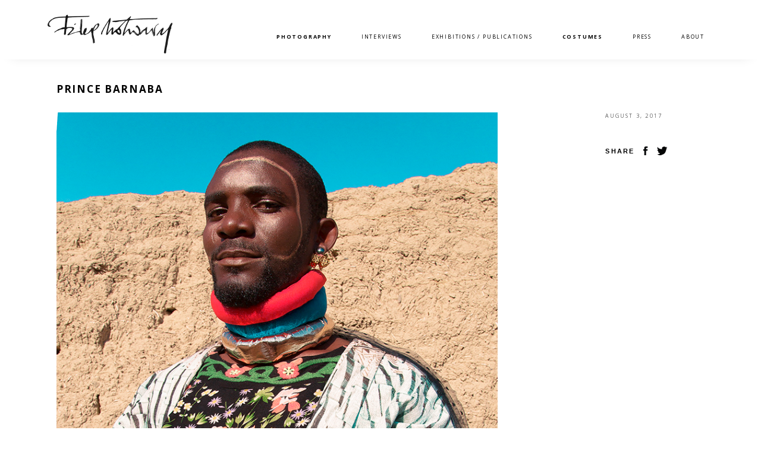

--- FILE ---
content_type: text/html; charset=UTF-8
request_url: https://www.filepmotwary.com/prince-barnaba/
body_size: 6059
content:
<!DOCTYPE html>
<html lang="en">
  <head>
    <meta charset="utf-8">
    <meta http-equiv="X-UA-Compatible" content="IE=edge">
    <meta name="viewport" content="width=device-width, initial-scale=1">
   
  
		<title>PRINCE BARNABA | FILEP MOTWARY</title>

	<meta name="description" content="">
	<meta name="author" content="">

	<!-- icons & favicons (for more: http://themble.com/support/adding-icons-favicons/) -->
	<link rel="shortcut icon" href="https://www.filepmotwary.com/wp-content/themes/fm/favicon.ico">

	

	

    <!-- STYLES -->
    <link href="https://www.filepmotwary.com/wp-content/themes/fm/style.css" rel="stylesheet">

  
	<!-- HTML5 shim and Respond.js for IE8 support of HTML5 elements and media queries -->
    <!-- WARNING: Respond.js doesn't work if you view the page via file:// -->
    <!--[if lt IE 9]>
      <script src="https://oss.maxcdn.com/html5shiv/3.7.2/html5shiv.min.js"></script>
      <script src="https://oss.maxcdn.com/respond/1.4.2/respond.min.js"></script>
    <![endif]-->

	<!-- drop Google Analytics Here -->
	<!-- end analytics -->

	<link href='https://fonts.googleapis.com/css?family=Open+Sans:300,400,600,700,800' rel='stylesheet' type='text/css'>

    <meta name='robots' content='max-image-preview:large' />
	<style>img:is([sizes="auto" i], [sizes^="auto," i]) { contain-intrinsic-size: 3000px 1500px }</style>
	<link rel="alternate" type="application/rss+xml" title="FILEP MOTWARY &raquo; PRINCE BARNABA Comments Feed" href="https://www.filepmotwary.com/prince-barnaba/feed/" />
		<!-- This site uses the Google Analytics by ExactMetrics plugin v8.4.1 - Using Analytics tracking - https://www.exactmetrics.com/ -->
		<!-- Note: ExactMetrics is not currently configured on this site. The site owner needs to authenticate with Google Analytics in the ExactMetrics settings panel. -->
					<!-- No tracking code set -->
				<!-- / Google Analytics by ExactMetrics -->
		<script type="text/javascript">
/* <![CDATA[ */
window._wpemojiSettings = {"baseUrl":"https:\/\/s.w.org\/images\/core\/emoji\/15.0.3\/72x72\/","ext":".png","svgUrl":"https:\/\/s.w.org\/images\/core\/emoji\/15.0.3\/svg\/","svgExt":".svg","source":{"concatemoji":"https:\/\/www.filepmotwary.com\/wp-includes\/js\/wp-emoji-release.min.js?ver=7e8fe115b6ea0a5864649af73e475a13"}};
/*! This file is auto-generated */
!function(i,n){var o,s,e;function c(e){try{var t={supportTests:e,timestamp:(new Date).valueOf()};sessionStorage.setItem(o,JSON.stringify(t))}catch(e){}}function p(e,t,n){e.clearRect(0,0,e.canvas.width,e.canvas.height),e.fillText(t,0,0);var t=new Uint32Array(e.getImageData(0,0,e.canvas.width,e.canvas.height).data),r=(e.clearRect(0,0,e.canvas.width,e.canvas.height),e.fillText(n,0,0),new Uint32Array(e.getImageData(0,0,e.canvas.width,e.canvas.height).data));return t.every(function(e,t){return e===r[t]})}function u(e,t,n){switch(t){case"flag":return n(e,"\ud83c\udff3\ufe0f\u200d\u26a7\ufe0f","\ud83c\udff3\ufe0f\u200b\u26a7\ufe0f")?!1:!n(e,"\ud83c\uddfa\ud83c\uddf3","\ud83c\uddfa\u200b\ud83c\uddf3")&&!n(e,"\ud83c\udff4\udb40\udc67\udb40\udc62\udb40\udc65\udb40\udc6e\udb40\udc67\udb40\udc7f","\ud83c\udff4\u200b\udb40\udc67\u200b\udb40\udc62\u200b\udb40\udc65\u200b\udb40\udc6e\u200b\udb40\udc67\u200b\udb40\udc7f");case"emoji":return!n(e,"\ud83d\udc26\u200d\u2b1b","\ud83d\udc26\u200b\u2b1b")}return!1}function f(e,t,n){var r="undefined"!=typeof WorkerGlobalScope&&self instanceof WorkerGlobalScope?new OffscreenCanvas(300,150):i.createElement("canvas"),a=r.getContext("2d",{willReadFrequently:!0}),o=(a.textBaseline="top",a.font="600 32px Arial",{});return e.forEach(function(e){o[e]=t(a,e,n)}),o}function t(e){var t=i.createElement("script");t.src=e,t.defer=!0,i.head.appendChild(t)}"undefined"!=typeof Promise&&(o="wpEmojiSettingsSupports",s=["flag","emoji"],n.supports={everything:!0,everythingExceptFlag:!0},e=new Promise(function(e){i.addEventListener("DOMContentLoaded",e,{once:!0})}),new Promise(function(t){var n=function(){try{var e=JSON.parse(sessionStorage.getItem(o));if("object"==typeof e&&"number"==typeof e.timestamp&&(new Date).valueOf()<e.timestamp+604800&&"object"==typeof e.supportTests)return e.supportTests}catch(e){}return null}();if(!n){if("undefined"!=typeof Worker&&"undefined"!=typeof OffscreenCanvas&&"undefined"!=typeof URL&&URL.createObjectURL&&"undefined"!=typeof Blob)try{var e="postMessage("+f.toString()+"("+[JSON.stringify(s),u.toString(),p.toString()].join(",")+"));",r=new Blob([e],{type:"text/javascript"}),a=new Worker(URL.createObjectURL(r),{name:"wpTestEmojiSupports"});return void(a.onmessage=function(e){c(n=e.data),a.terminate(),t(n)})}catch(e){}c(n=f(s,u,p))}t(n)}).then(function(e){for(var t in e)n.supports[t]=e[t],n.supports.everything=n.supports.everything&&n.supports[t],"flag"!==t&&(n.supports.everythingExceptFlag=n.supports.everythingExceptFlag&&n.supports[t]);n.supports.everythingExceptFlag=n.supports.everythingExceptFlag&&!n.supports.flag,n.DOMReady=!1,n.readyCallback=function(){n.DOMReady=!0}}).then(function(){return e}).then(function(){var e;n.supports.everything||(n.readyCallback(),(e=n.source||{}).concatemoji?t(e.concatemoji):e.wpemoji&&e.twemoji&&(t(e.twemoji),t(e.wpemoji)))}))}((window,document),window._wpemojiSettings);
/* ]]> */
</script>
<style id='wp-emoji-styles-inline-css' type='text/css'>

	img.wp-smiley, img.emoji {
		display: inline !important;
		border: none !important;
		box-shadow: none !important;
		height: 1em !important;
		width: 1em !important;
		margin: 0 0.07em !important;
		vertical-align: -0.1em !important;
		background: none !important;
		padding: 0 !important;
	}
</style>
<link rel='stylesheet' id='wp-block-library-css' href='https://www.filepmotwary.com/wp-includes/css/dist/block-library/style.min.css?ver=7e8fe115b6ea0a5864649af73e475a13' type='text/css' media='all' />
<style id='classic-theme-styles-inline-css' type='text/css'>
/*! This file is auto-generated */
.wp-block-button__link{color:#fff;background-color:#32373c;border-radius:9999px;box-shadow:none;text-decoration:none;padding:calc(.667em + 2px) calc(1.333em + 2px);font-size:1.125em}.wp-block-file__button{background:#32373c;color:#fff;text-decoration:none}
</style>
<style id='global-styles-inline-css' type='text/css'>
:root{--wp--preset--aspect-ratio--square: 1;--wp--preset--aspect-ratio--4-3: 4/3;--wp--preset--aspect-ratio--3-4: 3/4;--wp--preset--aspect-ratio--3-2: 3/2;--wp--preset--aspect-ratio--2-3: 2/3;--wp--preset--aspect-ratio--16-9: 16/9;--wp--preset--aspect-ratio--9-16: 9/16;--wp--preset--color--black: #000000;--wp--preset--color--cyan-bluish-gray: #abb8c3;--wp--preset--color--white: #ffffff;--wp--preset--color--pale-pink: #f78da7;--wp--preset--color--vivid-red: #cf2e2e;--wp--preset--color--luminous-vivid-orange: #ff6900;--wp--preset--color--luminous-vivid-amber: #fcb900;--wp--preset--color--light-green-cyan: #7bdcb5;--wp--preset--color--vivid-green-cyan: #00d084;--wp--preset--color--pale-cyan-blue: #8ed1fc;--wp--preset--color--vivid-cyan-blue: #0693e3;--wp--preset--color--vivid-purple: #9b51e0;--wp--preset--gradient--vivid-cyan-blue-to-vivid-purple: linear-gradient(135deg,rgba(6,147,227,1) 0%,rgb(155,81,224) 100%);--wp--preset--gradient--light-green-cyan-to-vivid-green-cyan: linear-gradient(135deg,rgb(122,220,180) 0%,rgb(0,208,130) 100%);--wp--preset--gradient--luminous-vivid-amber-to-luminous-vivid-orange: linear-gradient(135deg,rgba(252,185,0,1) 0%,rgba(255,105,0,1) 100%);--wp--preset--gradient--luminous-vivid-orange-to-vivid-red: linear-gradient(135deg,rgba(255,105,0,1) 0%,rgb(207,46,46) 100%);--wp--preset--gradient--very-light-gray-to-cyan-bluish-gray: linear-gradient(135deg,rgb(238,238,238) 0%,rgb(169,184,195) 100%);--wp--preset--gradient--cool-to-warm-spectrum: linear-gradient(135deg,rgb(74,234,220) 0%,rgb(151,120,209) 20%,rgb(207,42,186) 40%,rgb(238,44,130) 60%,rgb(251,105,98) 80%,rgb(254,248,76) 100%);--wp--preset--gradient--blush-light-purple: linear-gradient(135deg,rgb(255,206,236) 0%,rgb(152,150,240) 100%);--wp--preset--gradient--blush-bordeaux: linear-gradient(135deg,rgb(254,205,165) 0%,rgb(254,45,45) 50%,rgb(107,0,62) 100%);--wp--preset--gradient--luminous-dusk: linear-gradient(135deg,rgb(255,203,112) 0%,rgb(199,81,192) 50%,rgb(65,88,208) 100%);--wp--preset--gradient--pale-ocean: linear-gradient(135deg,rgb(255,245,203) 0%,rgb(182,227,212) 50%,rgb(51,167,181) 100%);--wp--preset--gradient--electric-grass: linear-gradient(135deg,rgb(202,248,128) 0%,rgb(113,206,126) 100%);--wp--preset--gradient--midnight: linear-gradient(135deg,rgb(2,3,129) 0%,rgb(40,116,252) 100%);--wp--preset--font-size--small: 13px;--wp--preset--font-size--medium: 20px;--wp--preset--font-size--large: 36px;--wp--preset--font-size--x-large: 42px;--wp--preset--spacing--20: 0.44rem;--wp--preset--spacing--30: 0.67rem;--wp--preset--spacing--40: 1rem;--wp--preset--spacing--50: 1.5rem;--wp--preset--spacing--60: 2.25rem;--wp--preset--spacing--70: 3.38rem;--wp--preset--spacing--80: 5.06rem;--wp--preset--shadow--natural: 6px 6px 9px rgba(0, 0, 0, 0.2);--wp--preset--shadow--deep: 12px 12px 50px rgba(0, 0, 0, 0.4);--wp--preset--shadow--sharp: 6px 6px 0px rgba(0, 0, 0, 0.2);--wp--preset--shadow--outlined: 6px 6px 0px -3px rgba(255, 255, 255, 1), 6px 6px rgba(0, 0, 0, 1);--wp--preset--shadow--crisp: 6px 6px 0px rgba(0, 0, 0, 1);}:where(.is-layout-flex){gap: 0.5em;}:where(.is-layout-grid){gap: 0.5em;}body .is-layout-flex{display: flex;}.is-layout-flex{flex-wrap: wrap;align-items: center;}.is-layout-flex > :is(*, div){margin: 0;}body .is-layout-grid{display: grid;}.is-layout-grid > :is(*, div){margin: 0;}:where(.wp-block-columns.is-layout-flex){gap: 2em;}:where(.wp-block-columns.is-layout-grid){gap: 2em;}:where(.wp-block-post-template.is-layout-flex){gap: 1.25em;}:where(.wp-block-post-template.is-layout-grid){gap: 1.25em;}.has-black-color{color: var(--wp--preset--color--black) !important;}.has-cyan-bluish-gray-color{color: var(--wp--preset--color--cyan-bluish-gray) !important;}.has-white-color{color: var(--wp--preset--color--white) !important;}.has-pale-pink-color{color: var(--wp--preset--color--pale-pink) !important;}.has-vivid-red-color{color: var(--wp--preset--color--vivid-red) !important;}.has-luminous-vivid-orange-color{color: var(--wp--preset--color--luminous-vivid-orange) !important;}.has-luminous-vivid-amber-color{color: var(--wp--preset--color--luminous-vivid-amber) !important;}.has-light-green-cyan-color{color: var(--wp--preset--color--light-green-cyan) !important;}.has-vivid-green-cyan-color{color: var(--wp--preset--color--vivid-green-cyan) !important;}.has-pale-cyan-blue-color{color: var(--wp--preset--color--pale-cyan-blue) !important;}.has-vivid-cyan-blue-color{color: var(--wp--preset--color--vivid-cyan-blue) !important;}.has-vivid-purple-color{color: var(--wp--preset--color--vivid-purple) !important;}.has-black-background-color{background-color: var(--wp--preset--color--black) !important;}.has-cyan-bluish-gray-background-color{background-color: var(--wp--preset--color--cyan-bluish-gray) !important;}.has-white-background-color{background-color: var(--wp--preset--color--white) !important;}.has-pale-pink-background-color{background-color: var(--wp--preset--color--pale-pink) !important;}.has-vivid-red-background-color{background-color: var(--wp--preset--color--vivid-red) !important;}.has-luminous-vivid-orange-background-color{background-color: var(--wp--preset--color--luminous-vivid-orange) !important;}.has-luminous-vivid-amber-background-color{background-color: var(--wp--preset--color--luminous-vivid-amber) !important;}.has-light-green-cyan-background-color{background-color: var(--wp--preset--color--light-green-cyan) !important;}.has-vivid-green-cyan-background-color{background-color: var(--wp--preset--color--vivid-green-cyan) !important;}.has-pale-cyan-blue-background-color{background-color: var(--wp--preset--color--pale-cyan-blue) !important;}.has-vivid-cyan-blue-background-color{background-color: var(--wp--preset--color--vivid-cyan-blue) !important;}.has-vivid-purple-background-color{background-color: var(--wp--preset--color--vivid-purple) !important;}.has-black-border-color{border-color: var(--wp--preset--color--black) !important;}.has-cyan-bluish-gray-border-color{border-color: var(--wp--preset--color--cyan-bluish-gray) !important;}.has-white-border-color{border-color: var(--wp--preset--color--white) !important;}.has-pale-pink-border-color{border-color: var(--wp--preset--color--pale-pink) !important;}.has-vivid-red-border-color{border-color: var(--wp--preset--color--vivid-red) !important;}.has-luminous-vivid-orange-border-color{border-color: var(--wp--preset--color--luminous-vivid-orange) !important;}.has-luminous-vivid-amber-border-color{border-color: var(--wp--preset--color--luminous-vivid-amber) !important;}.has-light-green-cyan-border-color{border-color: var(--wp--preset--color--light-green-cyan) !important;}.has-vivid-green-cyan-border-color{border-color: var(--wp--preset--color--vivid-green-cyan) !important;}.has-pale-cyan-blue-border-color{border-color: var(--wp--preset--color--pale-cyan-blue) !important;}.has-vivid-cyan-blue-border-color{border-color: var(--wp--preset--color--vivid-cyan-blue) !important;}.has-vivid-purple-border-color{border-color: var(--wp--preset--color--vivid-purple) !important;}.has-vivid-cyan-blue-to-vivid-purple-gradient-background{background: var(--wp--preset--gradient--vivid-cyan-blue-to-vivid-purple) !important;}.has-light-green-cyan-to-vivid-green-cyan-gradient-background{background: var(--wp--preset--gradient--light-green-cyan-to-vivid-green-cyan) !important;}.has-luminous-vivid-amber-to-luminous-vivid-orange-gradient-background{background: var(--wp--preset--gradient--luminous-vivid-amber-to-luminous-vivid-orange) !important;}.has-luminous-vivid-orange-to-vivid-red-gradient-background{background: var(--wp--preset--gradient--luminous-vivid-orange-to-vivid-red) !important;}.has-very-light-gray-to-cyan-bluish-gray-gradient-background{background: var(--wp--preset--gradient--very-light-gray-to-cyan-bluish-gray) !important;}.has-cool-to-warm-spectrum-gradient-background{background: var(--wp--preset--gradient--cool-to-warm-spectrum) !important;}.has-blush-light-purple-gradient-background{background: var(--wp--preset--gradient--blush-light-purple) !important;}.has-blush-bordeaux-gradient-background{background: var(--wp--preset--gradient--blush-bordeaux) !important;}.has-luminous-dusk-gradient-background{background: var(--wp--preset--gradient--luminous-dusk) !important;}.has-pale-ocean-gradient-background{background: var(--wp--preset--gradient--pale-ocean) !important;}.has-electric-grass-gradient-background{background: var(--wp--preset--gradient--electric-grass) !important;}.has-midnight-gradient-background{background: var(--wp--preset--gradient--midnight) !important;}.has-small-font-size{font-size: var(--wp--preset--font-size--small) !important;}.has-medium-font-size{font-size: var(--wp--preset--font-size--medium) !important;}.has-large-font-size{font-size: var(--wp--preset--font-size--large) !important;}.has-x-large-font-size{font-size: var(--wp--preset--font-size--x-large) !important;}
:where(.wp-block-post-template.is-layout-flex){gap: 1.25em;}:where(.wp-block-post-template.is-layout-grid){gap: 1.25em;}
:where(.wp-block-columns.is-layout-flex){gap: 2em;}:where(.wp-block-columns.is-layout-grid){gap: 2em;}
:root :where(.wp-block-pullquote){font-size: 1.5em;line-height: 1.6;}
</style>
<script type="text/javascript" src="https://www.filepmotwary.com/wp-includes/js/jquery/jquery.min.js?ver=3.7.1" id="jquery-core-js"></script>
<script type="text/javascript" src="https://www.filepmotwary.com/wp-includes/js/jquery/jquery-migrate.min.js?ver=3.4.1" id="jquery-migrate-js"></script>
<script type="text/javascript" src="https://www.filepmotwary.com/wp-content/themes/fm/bootstrap/js/bootstrap.js?ver=7e8fe115b6ea0a5864649af73e475a13" id="custom-script-js"></script>
<link rel="https://api.w.org/" href="https://www.filepmotwary.com/wp-json/" /><link rel="alternate" title="JSON" type="application/json" href="https://www.filepmotwary.com/wp-json/wp/v2/posts/1722" /><link rel="EditURI" type="application/rsd+xml" title="RSD" href="https://www.filepmotwary.com/xmlrpc.php?rsd" />
<link rel="canonical" href="https://www.filepmotwary.com/prince-barnaba/" />
<link rel="alternate" title="oEmbed (JSON)" type="application/json+oembed" href="https://www.filepmotwary.com/wp-json/oembed/1.0/embed?url=https%3A%2F%2Fwww.filepmotwary.com%2Fprince-barnaba%2F" />
<link rel="alternate" title="oEmbed (XML)" type="text/xml+oembed" href="https://www.filepmotwary.com/wp-json/oembed/1.0/embed?url=https%3A%2F%2Fwww.filepmotwary.com%2Fprince-barnaba%2F&#038;format=xml" />
<style id="wpforms-css-vars-root">
				:root {
					--wpforms-field-border-radius: 3px;
--wpforms-field-background-color: #ffffff;
--wpforms-field-border-color: rgba( 0, 0, 0, 0.25 );
--wpforms-field-text-color: rgba( 0, 0, 0, 0.7 );
--wpforms-label-color: rgba( 0, 0, 0, 0.85 );
--wpforms-label-sublabel-color: rgba( 0, 0, 0, 0.55 );
--wpforms-label-error-color: #d63637;
--wpforms-button-border-radius: 3px;
--wpforms-button-background-color: #066aab;
--wpforms-button-text-color: #ffffff;
--wpforms-field-size-input-height: 43px;
--wpforms-field-size-input-spacing: 15px;
--wpforms-field-size-font-size: 16px;
--wpforms-field-size-line-height: 19px;
--wpforms-field-size-padding-h: 14px;
--wpforms-field-size-checkbox-size: 16px;
--wpforms-field-size-sublabel-spacing: 5px;
--wpforms-field-size-icon-size: 1;
--wpforms-label-size-font-size: 16px;
--wpforms-label-size-line-height: 19px;
--wpforms-label-size-sublabel-font-size: 14px;
--wpforms-label-size-sublabel-line-height: 17px;
--wpforms-button-size-font-size: 17px;
--wpforms-button-size-height: 41px;
--wpforms-button-size-padding-h: 15px;
--wpforms-button-size-margin-top: 10px;

				}
			</style>  </head>

 <body data-rsssl=1 class="post-template-default single single-post postid-1722 single-format-standard">

 


<div class="head_band">
  <div class="container">

            <div class="innerhead">
              	<div class="masthead-brand">
			<div id="toplogo"><a href="https://www.filepmotwary.com" rel="nofollow"><img src="https://www.filepmotwary.com/wp-content/themes/fm/images/logo_fm_new.png"></a></div></div>



<nav role="navigation">
	<div class="menu-main_nav-container"><ul id="menu-main_nav" class="main_nav"><li id="menu-item-9" class="menu-item menu-item-type-taxonomy menu-item-object-category current-post-ancestor current-menu-parent current-post-parent menu-item-9"><a href="https://www.filepmotwary.com/category/photography/">PHOTOGRAPHY</a></li>
<li id="menu-item-8" class="menu-item menu-item-type-taxonomy menu-item-object-category menu-item-8"><a href="https://www.filepmotwary.com/category/interviews/">INTERVIEWS</a></li>
<li id="menu-item-2505" class="menu-item menu-item-type-taxonomy menu-item-object-category menu-item-2505"><a href="https://www.filepmotwary.com/category/exhibitions/">EXHIBITIONS / PUBLICATIONS</a></li>
<li id="menu-item-7" class="menu-item menu-item-type-taxonomy menu-item-object-category current-post-ancestor current-menu-parent current-post-parent menu-item-7"><a href="https://www.filepmotwary.com/category/costumes/">COSTUMES</a></li>
<li id="menu-item-10" class="menu-item menu-item-type-taxonomy menu-item-object-category menu-item-10"><a href="https://www.filepmotwary.com/category/press/">PRESS</a></li>
<li id="menu-item-59" class="menu-item menu-item-type-post_type menu-item-object-page menu-item-59"><a href="https://www.filepmotwary.com/about/">ABOUT</a></li>
</ul></div>					</nav>

             
            </div>
          </div>
</div>


   

        <div class="container">

         

		
			<div id="content" class="clearfix">


<div id="main">
<div class="innercontent">

<div id="single_left" class="col-md-10">



<header>


	<h1 class="single-title">PRINCE BARNABA</h1>



</header>

<ection>
	<p><img fetchpriority="high" decoding="async" class="alignnone wp-image-1725" src="https://www.filepmotwary.com/wp-content/uploads/2017/08/filep-motwary101.jpg" alt="filep motwary101" width="742" height="1112" /></p>
<p><a href="https://www.instagram.com/explore/tags/barnabas/">#Barnabas</a> as the <a href="https://www.instagram.com/explore/tags/prince/">#Prince</a> <a href="https://www.instagram.com/explore/tags/photo/">#photo</a> and <a href="https://www.instagram.com/explore/tags/costumes/">#costumes</a> by <a class="notranslate" href="https://www.instagram.com/FilepMotwary/">@FilepMotwary</a> <a href="https://www.instagram.com/explore/tags/makeup/">#makeup</a> by <a class="notranslate" href="https://www.instagram.com/elenatsangaridou/">@elenatsangaridou</a> using <a class="notranslate" href="https://www.instagram.com/shuuemura/">@shuuemura</a> <a href="https://www.instagram.com/explore/tags/cosmetics/">#cosmetics</a> and <a href="https://www.instagram.com/explore/tags/perfume/">#perfume</a> by <a class="notranslate" href="https://www.instagram.com/sergelutens/">@sergelutens</a> <a href="https://www.instagram.com/explore/tags/filepmotwary/">#filepmotwary</a></p>
<p><img decoding="async" class="alignnone wp-image-1724" src="https://www.filepmotwary.com/wp-content/uploads/2017/08/filep-motwary.jpg" alt="filep motwary" width="742" height="1113" /></p>
<p><span style="border-radius: 2px; text-indent: 20px; width: auto; padding: 0px 4px 0px 0px; text-align: center; font: bold 11px/20px 'Helvetica Neue',Helvetica,sans-serif; color: #ffffff; background: #bd081c  no-repeat scroll 3px 50% / 14px 14px; position: absolute; opacity: 1; z-index: 8675309; display: none; cursor: pointer;">Save</span></p>
</section>




			
					
					
</div>
<div id="single_right" class="col-md-2">
 <p><time datetime="2017-08-3" pubdate>August 3, 2017</time></p>

<div class="published"></div>

<div id="single_social">
<ul>
<li><span>SHARE</span></li>
<li id="fb_share" class="share_button"><a href="https://www.facebook.com/sharer/sharer.php?u=https%3A%2F%2Fwww.filepmotwary.com%2Fprince-barnaba%2F&t=PRINCE%20BARNABA" target="blank" title="Recommend on facebook"><img src="https://www.filepmotwary.com/wp-content/themes/fm/images/social/fb.png"></a></li>
<li id="twitter_share" class="share_button"><a href="https://twitter.com/intent/tweet?source=webclient&text=PRINCE%20BARNABA%20https%3A%2F%2Fwww.filepmotwary.com%2Fprince-barnaba%2F" target="blank" title="Recommend on Twitter"><img src="https://www.filepmotwary.com/wp-content/themes/fm/images/social/tw.png"></a></li>
</ul>
</div>

<div id="bio"></div>

</div>
</div>




				</div> <!-- end #main -->
			</div> <!-- end #content -->


<div class="footer container">

            <div class="inner">

          

<div id="footer_social"><ul>

<li><a href="mailto:filep.motwary@gmail.com"><span>CONTACT</span></a></li>

<li id="fb_btn"><a href="https://www.facebook.com/filepmotwary" target="blank"><img src="https://www.filepmotwary.com/wp-content/themes/fm/images/social/fb.png"></a></li>

<li id="twitter_btn"><a href="https://twitter.com/filepmotwary" target="blank"><img src="https://www.filepmotwary.com/wp-content/themes/fm/images/social/tw.png"></a></li>

<li id="insta_btn"><a href="https://instagram.com/filepmotwary/" target="_blank"><img src="https://www.filepmotwary.com/wp-content/themes/fm/images/social/instagram.jpg"></a></li>

</ul>

</div> 

            </div>

          </div>



        </div>



      </div>



    </div>













<!--[if lt IE 7 ]>

  		<script src="//ajax.googleapis.com/ajax/libs/chrome-frame/1.0.3/CFInstall.min.js"></script>

  			<script>window.attachEvent('onload',function(){CFInstall.check({mode:'overlay'})})</script>

		<![endif]-->





    <script type="text/javascript" id="no-right-click-images-admin-js-extra">
/* <![CDATA[ */
var nrci_opts = {"gesture":"1","drag":"1","touch":"1","admin":"1"};
/* ]]> */
</script>
<script type="text/javascript" src="https://www.filepmotwary.com/wp-content/plugins/no-right-click-images-plugin/js/no-right-click-images-frontend.js?ver=4.1" id="no-right-click-images-admin-js"></script>



 

   <!-- Grab Google CDN's jQuery, with a protocol relative URL; fall back to local if necessary -->

		<script src="https://ajax.googleapis.com/ajax/libs/jquery/2.1.3/jquery.min.js"></script>

		<script>window.jQuery || document.write(unescape('%3Cscript src="https://www.filepmotwary.com/wp-content/themes/fm/js/jquery.min.js"%3E%3C/script%3E'))</script>





 

 <!-- Include the imagesLoaded plug-in -->

  <script src="https://www.filepmotwary.com/wp-content/themes/fm/js/jquery.imagesloaded.js"></script>

		



<!-- wookmark -->

<script type="text/javascript" src="https://www.filepmotwary.com/wp-content/themes/fm/js/jquery.wookmark.min.js"></script>



  <!-- Once the images are loaded, initalize the Wookmark plug-in. -->

  <script type="text/javascript">

    jQuery(document).ready(new function() {
      // Call the layout function.
      jQuery('#cat_grid li').wookmark({
        autoResize: true, // This will auto-update the layout when the browser window is resized.
        container: jQuery('#content'), // Optional, used for some extra CSS styling
        offset: 10, // Optional, the distance between grid items
        itemWidth: 0 // 210 Optional, the width of a grid item
      });
    });

  </script>



<!-- Include all compiled plugins (below), or include individual files as needed -->

    <script src="https://www.filepmotwary.com/wp-content/themes/fm/bootstrap/js/bootstrap.min.js"></script>



  </body>

</html>

--- FILE ---
content_type: text/css
request_url: https://www.filepmotwary.com/wp-content/themes/fm/style.css
body_size: 1932
content:
/*
Theme Name: FILEP MOTWARY

Version: 1.0
Tags: responsive, white, bootstrap

*/

@import url('bootstrap.css');
@import url('bootstrap/css/bootstrap-responsive.css');

/*
 * Globals
 */

.container {max-width:1170px;}

.innerhead, .innercontent {padding-left:25px; padding-right:25px;}

.innercontent a {font-weight:bold;}

#content {min-height:800px;}

.page-id-100 div#main {margin-top:35px; position:relative !important;}

ul {margin:0; padding:0;}

.wp-prev-next {display:none;}

p {
	font-family:'Open Sans', sans-serif;
	font-size:11px;
	letter-spacing:0.2em;
	line-height:1.5em;
	margin-bottom:20px;
}




#main {
	clear:both;
}
.archive div#main {position:absolute;}
.home div#main {position:absolute; margin-top:35px;}



/* Links */
a,
a:focus,
a:hover {
  color: #000;
}

/* Custom default button */
.btn-default,
.btn-default:hover,
.btn-default:focus {
  color: #fff;
  text-shadow: none; /* Prevent inheritence from `body` */
  background-color: #000;
  border: 1px solid #333;
}


/
 * Base structure
 */

html,
body {
  height: 100%;
  background-color: #fff;
}
body {
  color: #000;
  text-align: center;

}

/* Extra markup and styles for table-esque vertical and horizontal centering */
.site-wrapper {
  display: table;
  width: 100%;
  height: 100%; /* For at least Firefox */
  min-height: 100%;
 
}
.site-wrapper-inner {
  display: table-cell;
  vertical-align: top;
}
.cover-container {
  margin-right: auto;
  margin-left: auto;
}

/* Padding for spacing */
.inner {
 
}


/*
 * Header
 */
.masthead-brand {
  margin-top: 10px;
  margin-bottom: 10px;
	margin-left:-47px;
}

.masthead-nav > li {
  display: inline-block;
}
.masthead-nav > li + li {
  margin-left: 20px;
}
.masthead-nav > li > a {
  padding-right: 0;
  padding-left: 0;
  font-size: 16px;
  font-weight: bold;
  color: #000; /* IE8 proofing */
  border-bottom: 2px solid transparent;
}
.masthead-nav > li > a:hover,
.masthead-nav > li > a:focus {
  background-color: transparent;
  border-bottom-color: #000;
 
}
.masthead-nav > .active > a,
.masthead-nav > .active > a:hover,
.masthead-nav > .active > a:focus {
  color: #000;
  border-bottom-color: #000;
}

@media (min-width: 768px) {
  .masthead-brand {
    float: left;
  }
  .masthead-nav {
    float: right;
  }
}


.head_band { box-shadow: 0 0.8em 1.5em -1.4em rgba(0, 0, 0, 0.2); background:#fff; height:100px;}

/* MENU */

#menu-main_nav {margin:50px 0 0; padding:0; float:right; }

#menu-main_nav li {
	list-style-type:none;
	float:left;
	margin-left:50px;
}

#menu-main_nav li a {
	font-family: 'Open Sans', sans-serif;
	font-size:9px;
	letter-spacing:0.2em;
}
#menu-main_nav li a:hover {
	text-decoration:none;	
}
#menu-main_nav li.current-menu-item a, #menu-main_nav li.current-category-ancestor a, #menu-main_nav li.current-post-parent a {
	 font-weight:bold; 
	font-family:'Open Sans';

}




/*
 * CONTENT
 */

.archive_title {font-family:Open Sans, sans-serif; font-size:11px; font-weight:bold;}

.subcat {}
.subcat li {
	list-style-type:none;
	display:block;
	width:100% !important;
}
.subcat li a {
	font-family: 'Open Sans', sans-serif;
	font-size:9px;
	letter-spacing:0.2em;
}
.subcat li.current-cat a {
	font-weight:bold;
}

.subcat_nav {
	text-align:left;
	margin-top:35px;
	margin-bottom:40px;
	height:20px;
	padding-left:29px;;
}
.subcat_nav li {
	list-style-type:none;
	float:left;
	margin-right:50px;
}
.subcat_nav li a {
	font-family: 'Open Sans', sans-serif;
	font-size:9px;
	letter-spacing:0.2em;
	text-transform:uppercase;
}
.subcat_nav li.current-cat a {
	 font-weight:bold; 
	font-family:'Open Sans'
}
.subcat_nav li.current-menu-item a {
 	font-weight:bold; 
	font-family:'Open Sans'
}

.subcat_nav p {
	font-family: 'Open Sans', sans-serif;
	font-size:9px;
	letter-spacing:0.2em;
	text-transform:uppercase;
}

#cat_grid {}

#cat_grid li {
	list-style-type:none;
}


/**
 * Grid items
 */
#cat_grid li {
/* width: 240px; */
display: none; /** Hide items initially to avoid a flicker effect **/
  cursor: pointer;
/*padding: 4px;*/
list-style-type:none;
}

#cat_grid li img {
display: block;
	width:200px;
	height:auto;
}

/**
 * Grid item text
 */

#cat_grid li p {
color: #666;
font-size: 12px;
margin: 7px 0 0 7px;
}

/**
 * Some extra styles to randomize heights of grid items.
 */
#cat_grid ali:nth-child(3n) {
height: 175px;
}

#cat_grid ali:nth-child(4n-3) {
padding-bottom: 30px;
}

#cat_grid ali:nth-child(5n) {
height: 250px;
}


#hover {
  background-color: #FFFFFF;
    height: 100%;
    left: 0;
    opacity: 0;
    position: absolute;
    text-align: center;
    top: 0;
    transition: all 0.9s linear 0s;
    width: 100%;

}
	#hover:hover { opacity: 0.95; }

.link-text {
    position: absolute;
    text-align: center;
    top: 36%;
    width: 100%;
}

#cat_grid .cat-item {line-height:0.5em;}

.link-text a {text-decoration:none;}

.link-text h2 {
     color: #000; 
     font-family: 'Open Sans';
    font-size: 11px;
    font-weight: 400;
    letter-spacing:0.1em;
    margin-bottom: 2px;
    padding-left: 5px;
    padding-right: 5px;
    text-transform:uppercase;	
}
.link-text span {
	font-family:'Open Sans';
	font-size:9px;
}

.inter_title {
    color: #000; 
     font-family: 'Open Sans';
    font-size: 10px;
    font-weight: 400;
    letter-spacing:0.1em;
    margin-bottom: 2px;
    padding-left: 5px;
    padding-right: 5px;
    text-transform:uppercase;	
}



/* SINGLE */

#single_left {
	text-align:left;
	padding-left:0;
	margin-top:35px;
}

#single_right {
	text-align:left;
	padding-right:0;
	margin-top:80px;
}

.single-title, .page-title {
	 text-align:left;
	 font-family: 'Open Sans';
   	 font-size: 17px;
	 font-weight:bold;
  	 letter-spacing:0.1em;
   	 text-transform:uppercase;	
	margin-bottom:30px;
	margin-top:0;
}

.innercontent img {max-width:100%; height:auto;}
.wp-caption {max-width:100%; height:auto; margin-bottom:30px;}

.wp-caption-text {font-size:10px; font-weight:300; margin-top:5px;}

time { 
    font-size: 9px;
    font-weight: 300;
    text-transform: uppercase;
}

.published p {  
    font-size: 9px;
    font-weight: 300;
    text-transform: uppercase;
	font-style:italic;
}

#single_social {
	height:20px;
	margin-top:40px;
	margin-bottom:40px;	
}
#single_social li {
	list-style-type:none;
	float:left;
	margin-right:10px;
}

#single_social span {font-weight:bold; font-size:11px; letter-spacing:0.2em;}

#bio {clear:both;}
#bio span {font-weight:bold; font-size:11px; letter-spacing:0.2em;}
#bio p {  font-size: 9px;
    font-weight: 300;
    text-align: justify;
}
#bio a {font-weight:bold;}

.link_blog, .link_kinsky {font-weight:bold; font-size:11px; letter-spacing:0.2em;}

/*
 * Footer
 */

.footer {
	margin-bottom:30px;
	clear:both;
	padding-top:100px;
}

#footer_social {float:right;}

#footer_social li {
	list-style-type:none;
	float:left;
	margin-right:10px;
}
#footer_social span {font-weight:bold; font-size:10px; letter-spacing:0.2em; }




/******************************************************************
MEDIA QUERIES & DEVICE STYLES

******************************************************************/


@media only screen and (max-width: 992px) {
	/* insert styles here */

.masthead-brand {margin-left:0;}
.masthead-brand img {max-width:100%; height:auto;}

#menu-main_nav {float:left; width:100%; margin-top:20px;}
#menu-main_nav li {width:100%; margin-left:0; line-height:3em;}
#menu-main_nav li a {font-size:11px;}

.subcat_nav {padding-left:0px; margin-top:0; text-align:center; margin-bottom:100px;}
.subcat_nav li {width:100%; line-height:3em;}

.category-photography .subcat_nav {height:120px;}

#content {margin-top:370px; margin-bottom:200px;}

.innerhead, .innercontent {padding-left:0; padding-right:0;}
#single_left {padding-right:0;}
#single_right {padding-left:0; float:left;}

}

@media only screen and (min-width: 993px) and (max-width:1200px) {

#menu-main_nav {float:left; margin-top:25px; margin-bottom:30px;}
#menu-item-8 {margin-left:15px !important;}
.subcat_nav {clear:both; padding-left:40px; }

}

@media only screen and (max-width: 920px) {
/* insert styles here */

}




